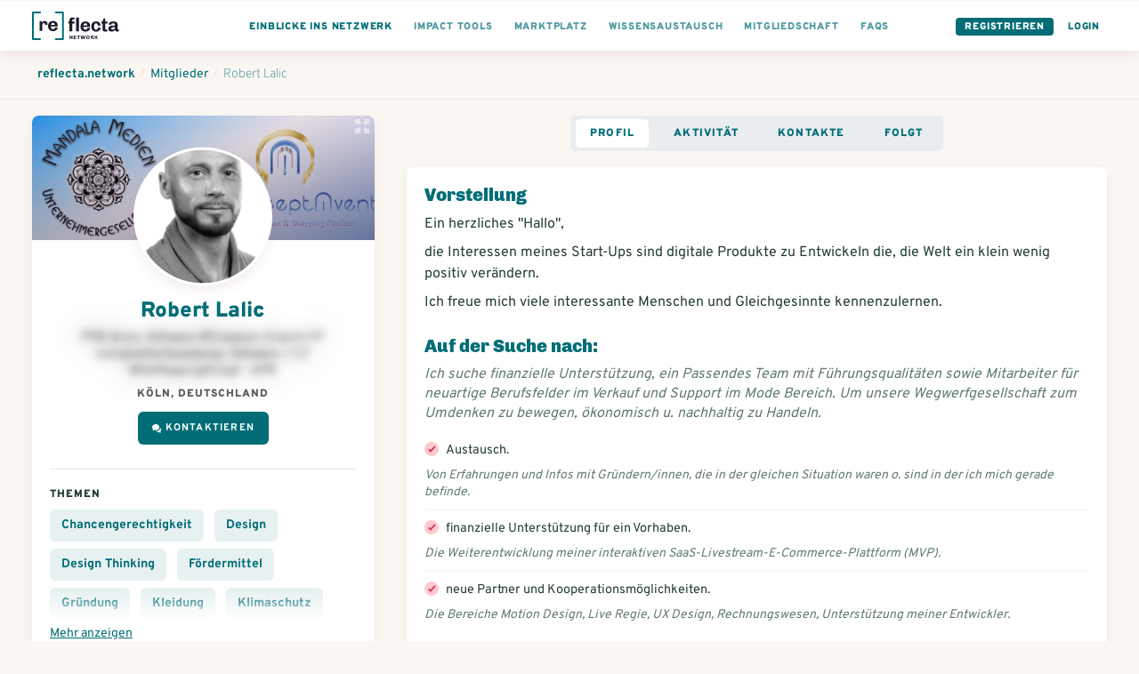

--- FILE ---
content_type: text/html; charset=utf-8
request_url: https://www.reflecta.network/changemaker/robert-lalic
body_size: 14504
content:
<!DOCTYPE html>
<html lang="de">
    <head>
        <meta charset='utf-8'>
        <meta name="viewport" content="width=device-width, initial-scale=1">
        <meta name="mobile-web-app-capable" content="yes">
        <meta name="csrf-param" content="authenticity_token" />
<meta name="csrf-token" content="reKvSoTiAoN4zxr6E7Z1VufqLSBuNmQTmBHD9PC14f6cO2wO8AY8gLexCNaoKmVNF1zoQAggZ9NMHii+6dhPOw==" />
        <!-- chrome feature to open it fullscreen -->
<meta name="mobile-web-app-capable" content="yes">

<meta name="google-site-verification" content="UEF1puY074uAQgKZAVwTIhNt1LfDuOr3rEeO7axWyZ8" />
<meta name="msvalidate.01" content="BD5688EA413A0DF0F44E81F3B953768E" />

<meta name="app-version" content="1.1.11-290-gbf05be379
" />
<link rel="sitemap" type="application/xml" title="Sitemap" href="https://www.reflecta.network/sitemap.xml" />


<link id="favicon" rel="shortcut icon" type="image/png" href="/favicon.ico" />
<link class="dynamicFav" rel="icon" sizes="144x144" href="/apple-icon-144x144.png">
<link class="dynamicFav" rel="icon" sizes="120x120" href="/apple-icon-120x120.png">
<link class="dynamicFav" rel="icon" sizes="114x114" href="/apple-icon-114x114.png">
<link class="dynamicFav" rel="icon" sizes="72x72" href="/apple-icon-72x72.png">
<link class="dynamicFav" rel="icon" sizes="76x76" href="/apple-icon-76x76.png">
<link class="dynamicFav" rel="icon" sizes="60x60" href="/apple-icon-60x60.png">
<link class="dynamicFav" rel="icon" sizes="57x57" href="/apple-icon-57x57.png">
<link class="dynamicFav" rel="icon" sizes="96x96" href="/favicon-96x96.png">
<link class="dynamicFav" rel="icon" sizes="192x912" href="/android-icon-192x192.png">
<link class="dynamicFav" rel="icon" sizes="180x180" href="/apple-icon-180x180.png">
<link class="dynamicFav" rel="icon" sizes="152x152" href="/apple-icon-152x152.png">
<link class="dynamicFav" rel="apple-touch-icon" sizes="180x180" href="/apple-touch-icon.png">
<link class="dynamicFav" rel="icon" type="image/png" sizes="32x32" href="/favicon-32x32.png">
<link class="dynamicFav" rel="icon" type="image/png" sizes="16x16" href="/favicon-16x16.png">
<link class="dynamicFav" rel="manifest" href="/site.webmanifest">
<meta name="msapplication-TileColor" content="#da532c">
<meta name="theme-color" content="#ffffff">

        <meta name="action-cable-url" content="wss://www.reflecta.network/cable" />
        <script type="application/ld+json">

    {
      "@context": "http://schema.org",
      "@type": "ProfilePage",
      "name": "Robert Lalic",
      "description": "Ein herzliches &quot;Hallo&quot;,die Interessen meines Start-Ups sind digitale Produkte zu Entwickeln die, die Welt ein klein wenig positiv verändern. Ich freue mich viele interessante Menschen und Gleichgesinnte kennenzulernen.",
      "primaryImageOfPage": "https://www.reflecta.network/system/avatars/attachments/000/011/345/large/ceo.png?1669731205&amp;cache=1669731205",
      "image": "https://www.reflecta.network/system/avatars/attachments/000/011/345/large/ceo.png?1669731205&amp;cache=1669731205",
      "url": "https://www.reflecta.network/changemaker/robert-lalic",
      "author": {
        "@type": "Person",
        "name": "Robert Lalic"
      }
    }

</script>
        <script>
  I18n = { current: "de"}
  I18n['global.eg_tags'] = 'z.B. Gründung, Unternehmensrecht…';
  I18n['global.eg_skills'] = 'z.B. Marketing, Akquise…';
</script>
        <title>Robert Lalic @ reflecta.network</title><meta name="description" content="Ein herzliches 'Hallo',die Interessen meines Start-Ups sind digitale Produkte zu Entwickeln die, die Welt ein klein wenig positiv verändern. Ich..."><meta name="robots" content="index, follow"><meta name="image" content="https://www.reflecta.network/system/avatars/attachments/000/011/345/large/ceo.png?1669731205&cache=1669731205"><meta property="og:logo" content="https://www.reflecta.network/reflecta-logo.png" /><meta property="og:title" content="Robert Lalic @ reflecta.network" /><meta property="og:type" content="website" /><meta property="og:url" content="https://www.reflecta.network/changemaker/robert-lalic" /><meta property="og:image" content="https://www.reflecta.network/system/avatars/attachments/000/011/345/large/ceo.png?1669731205&cache=1669731205" /><meta property="og:description" content="Ein herzliches 'Hallo',die Interessen meines Start-Ups sind digitale Produkte zu Entwickeln die, die Welt ein klein wenig positiv verändern. Ich..." /><meta property="og:site_name" content="reflecta.network" /><link rel="canonical" href="https://www.reflecta.network/changemaker/robert-lalic">
        <script> var customPath = '/public_assets';</script>
        <link rel="stylesheet" media="all" href="https://www.reflecta.network/assets/application-835f44a6e74cc77c7d914b8bc8da523906c3f00b1cfc9857c7ea599584ad778c.css" />
        <link rel="preconnect" href="https://fonts.gstatic.com">
        <link href="https://fonts.googleapis.com/css2?family=Chivo:wght@400;900&family=Overpass:wght@300;400;700;900&display=swap" rel="stylesheet">
        <meta name="country" content="Vereinigte Staaten">
          <script>window.is_crawler = true;</script>
    </head>
    <body class='newDashboard     '  >
        <div id="request-notifications" class='notificationRequest' style="display: none">
  <h4>Aktiviere Push-Benachrichtigungen</h4>
  <p>Aktiviere Push-Benachrichtigungen, um keine Benachrichtigungen und Kontatkanfragen zu verpassen.</p>
  <div class='buttonGroup'>
    <a id="request-notifications-button" class="button button--primary" href="#">Einstellungen</a>
    <a id="cancel-notifications-button" class="button button--secondary" href="#">Schließen</a>
  </div>
</div>

        <div class='form-alert-wrapper'>
</div>
        <div class='form-alert-wrapper-confetti'></div>
        
          

  <header class='pageHeader'>
    <div class='pageHeader__firstRow '>
      <div class='container container--full'>
        <div class='pageHeader__menu pageHeader__menu__first'>
          <a href='https://www.reflecta.network/' class='pageHeader__logo' tabindex="-1">
            <svg width="195px" height="64px" viewBox="0 0 195 64" version="1.1" xmlns="http://www.w3.org/2000/svg" xmlns:xlink="http://www.w3.org/1999/xlink">
                <g id="Logo" stroke="none" stroke-width="1" fill="none" fill-rule="evenodd">
                    <g id="Logos-Bold" transform="translate(-344.000000, -218.000000)" fill-rule="nonzero">
                        <g id="reflecta-logo-network" transform="translate(344.000000, 218.000000)">
                            <path d="M23.03,43.5999966 L23.03,30.0119966 C23.03,28.8366633 23.2951667,27.8548299 23.8255,27.0664966 C24.3558333,26.2781633 25.1226667,25.8839966 26.126,25.8839966 C27.1866667,25.8839966 27.9606667,26.2064966 28.448,26.8514966 C28.9353333,27.4964966 29.179,28.2633299 29.179,29.1519966 L29.179,29.1519966 L29.179,30.1409966 L34.425,30.1409966 C34.4536667,29.9689966 34.4895,29.6679966 34.5325,29.2379966 C34.5755,28.8079966 34.597,28.3779966 34.597,27.9479966 C34.597,25.9126633 34.0595,24.2786633 32.9845,23.0459966 C31.9095,21.8133299 30.383,21.1969966 28.405,21.1969966 C27.1723333,21.1969966 26.1045,21.4406633 25.2015,21.9279966 C24.2985,22.4153299 23.6105,22.9456633 23.1375,23.5189966 C22.6645,24.0923299 22.3706667,24.5366633 22.256,24.8519966 L22.256,24.8519966 L21.482,21.6269966 L16.838,21.6269966 L16.838,43.5999966 L23.03,43.5999966 Z M47.3186295,44.0299966 C49.0959629,44.0299966 50.7371295,43.7218299 52.2421295,43.1054966 C53.7471295,42.4891633 54.9582962,41.5288299 55.8756295,40.2244966 C56.7929629,38.9201633 57.2516295,37.3076633 57.2516295,35.3869966 L57.2516295,35.3869966 L51.2316295,35.3869966 C51.2316295,36.8203299 50.8517962,37.9024966 50.0921295,38.6334966 C49.3324629,39.3644966 48.2932962,39.7299966 46.9746295,39.7299966 C45.5126295,39.7299966 44.3587962,39.2498299 43.5131295,38.2894966 C42.6674629,37.3291633 42.2446295,36.1323299 42.2446295,34.6989966 L42.2446295,34.6989966 L42.2446295,33.6669966 L57.2946295,33.6669966 L57.2946295,30.3989966 C57.2946295,28.5069966 56.8359629,26.8658299 55.9186295,25.4754966 C55.0012962,24.0851633 53.7829629,23.0244966 52.2636295,22.2934966 C50.7442962,21.5624966 49.0959629,21.1969966 47.3186295,21.1969966 L47.3186295,21.1969966 L46.6306295,21.1969966 C44.5952962,21.1969966 42.7677962,21.6269966 41.1481295,22.4869966 C39.5284629,23.3469966 38.2456295,24.5939966 37.2996295,26.2279966 C36.3536295,27.8619966 35.8806295,29.7826633 35.8806295,31.9899966 L35.8806295,31.9899966 L35.8806295,33.2369966 C35.8806295,35.4729966 36.3464629,37.4008299 37.2781295,39.0204966 C38.2097962,40.6401633 39.4926295,41.8799966 41.1266295,42.7399966 C42.7606295,43.5999966 44.5952962,44.0299966 46.6306295,44.0299966 L46.6306295,44.0299966 L47.3186295,44.0299966 Z M50.9306295,30.2269966 L42.2446295,30.2269966 C42.3592962,28.8509966 42.8107962,27.7186633 43.5991295,26.8299966 C44.3874629,25.9413299 45.4122962,25.4969966 46.6736295,25.4969966 C48.1642962,25.4969966 49.2464629,25.9198299 49.9201295,26.7654966 C50.5937962,27.6111633 50.9306295,28.7649966 50.9306295,30.2269966 L50.9306295,30.2269966 Z" id="re" fill="#1E1B2C"></path>
                            <path d="M89.933,44.5999966 L89.933,26.9269966 L95.05,26.9269966 L95.05,22.6269966 L89.933,22.6269966 L89.933,20.1329966 C89.933,19.1009966 90.1695,18.4129966 90.6425,18.0689966 C91.1155,17.7249966 91.696,17.5529966 92.384,17.5529966 C92.6993333,17.5529966 93.1293333,17.6031633 93.674,17.7034966 C94.2186667,17.8038299 94.6773333,17.9113299 95.05,18.0259966 L95.05,18.0259966 L95.05,14.1989966 C94.4766667,13.9409966 93.717,13.7259966 92.771,13.5539966 C91.825,13.3819966 90.9936667,13.2959966 90.277,13.2959966 C85.8623333,13.2959966 83.655,15.4459966 83.655,19.7459966 L83.655,19.7459966 L83.655,22.6269966 L81.075,22.6269966 L81.075,26.9269966 L83.655,26.9269966 L83.655,44.5999966 L89.933,44.5999966 Z M104.725,44.5999966 L104.725,13.6399966 L98.447,13.6399966 L98.447,44.5999966 L104.725,44.5999966 Z M119.89763,45.0299966 C121.674963,45.0299966 123.31613,44.7218299 124.82113,44.1054966 C126.32613,43.4891633 127.537296,42.5288299 128.45463,41.2244966 C129.371963,39.9201633 129.83063,38.3076633 129.83063,36.3869966 L129.83063,36.3869966 L123.81063,36.3869966 C123.81063,37.8203299 123.430796,38.9024966 122.67113,39.6334966 C121.911463,40.3644966 120.872296,40.7299966 119.55363,40.7299966 C118.09163,40.7299966 116.937796,40.2498299 116.09213,39.2894966 C115.246463,38.3291633 114.82363,37.1323299 114.82363,35.6989966 L114.82363,35.6989966 L114.82363,34.6669966 L129.87363,34.6669966 L129.87363,31.3989966 C129.87363,29.5069966 129.414963,27.8658299 128.49763,26.4754966 C127.580296,25.0851633 126.361963,24.0244966 124.84263,23.2934966 C123.323296,22.5624966 121.674963,22.1969966 119.89763,22.1969966 L119.89763,22.1969966 L119.20963,22.1969966 C117.174296,22.1969966 115.346796,22.6269966 113.72713,23.4869966 C112.107463,24.3469966 110.82463,25.5939966 109.87863,27.2279966 C108.93263,28.8619966 108.45963,30.7826633 108.45963,32.9899966 L108.45963,32.9899966 L108.45963,34.2369966 C108.45963,36.4729966 108.925463,38.4008299 109.85713,40.0204966 C110.788796,41.6401633 112.07163,42.8799966 113.70563,43.7399966 C115.33963,44.5999966 117.174296,45.0299966 119.20963,45.0299966 L119.20963,45.0299966 L119.89763,45.0299966 Z M123.50963,31.2269966 L114.82363,31.2269966 C114.938296,29.8509966 115.389796,28.7186633 116.17813,27.8299966 C116.966463,26.9413299 117.991296,26.4969966 119.25263,26.4969966 C120.743296,26.4969966 121.825463,26.9198299 122.49913,27.7654966 C123.172796,28.6111633 123.50963,29.7649966 123.50963,31.2269966 L123.50963,31.2269966 Z M143.756259,45.0299966 C145.476259,45.0299966 147.052926,44.7003299 148.486259,44.0409966 C149.919592,43.3816633 151.073426,42.3639966 151.947759,40.9879966 C152.822092,39.6119966 153.259259,37.9063299 153.259259,35.8709966 L153.259259,35.8709966 L147.325259,35.8709966 C147.325259,37.4763299 146.945426,38.6874966 146.185759,39.5044966 C145.426092,40.3214966 144.386926,40.7299966 143.068259,40.7299966 C141.806926,40.7299966 140.803592,40.2498299 140.058259,39.2894966 C139.312926,38.3291633 138.940259,37.1323299 138.940259,35.6989966 L138.940259,35.6989966 L138.940259,31.8719966 C138.940259,30.3239966 139.312926,29.0411633 140.058259,28.0234966 C140.803592,27.0058299 141.821259,26.4969966 143.111259,26.4969966 C144.401259,26.4969966 145.375926,26.9413299 146.035259,27.8299966 C146.694592,28.7186633 147.024259,29.9083299 147.024259,31.3989966 L147.024259,31.3989966 L153.259259,31.3989966 C153.259259,29.5069966 152.822092,27.8658299 151.947759,26.4754966 C151.073426,25.0851633 149.912426,24.0244966 148.464759,23.2934966 C147.017092,22.5624966 145.447592,22.1969966 143.756259,22.1969966 L143.756259,22.1969966 L143.068259,22.1969966 C141.032926,22.1969966 139.226926,22.6269966 137.650259,23.4869966 C136.073592,24.3469966 134.833759,25.5868299 133.930759,27.2064966 C133.027759,28.8261633 132.576259,30.7539966 132.576259,32.9899966 L132.576259,32.9899966 L132.576259,34.2369966 C132.576259,37.6196633 133.522259,40.2641633 135.414259,42.1704966 C137.306259,44.0768299 139.857592,45.0299966 143.068259,45.0299966 L143.068259,45.0299966 L143.756259,45.0299966 Z M164.131889,45.0299966 C164.848555,45.0299966 165.672722,44.9511633 166.604389,44.7934966 C167.536055,44.6358299 168.288555,44.4423299 168.861889,44.2129966 L168.861889,44.2129966 L168.861889,40.1709966 C168.517889,40.3143299 168.073555,40.4433299 167.528889,40.5579966 C166.984222,40.6726633 166.539889,40.7299966 166.195889,40.7299966 C165.450555,40.7299966 164.855722,40.5293299 164.411389,40.1279966 C163.967055,39.7266633 163.744889,38.9526633 163.744889,37.8059966 L163.744889,37.8059966 L163.744889,26.9269966 L168.861889,26.9269966 L168.861889,22.6269966 L163.744889,22.6269966 L163.744889,15.6179966 L159.874889,15.6179966 L157.681889,22.6269966 L155.058889,22.6269966 L155.058889,26.9269966 L157.466889,26.9269966 L157.466889,38.8809966 C157.466889,41.0883299 158.025889,42.6649966 159.143889,43.6109966 C160.261889,44.5569966 161.924555,45.0299966 164.131889,45.0299966 Z M190.742518,45.0299966 C192.204518,45.0299966 193.465852,44.7289966 194.526518,44.1269966 L194.526518,44.1269966 L194.526518,40.2569966 C194.325852,40.3429966 194.053518,40.4433299 193.709518,40.5579966 C193.365518,40.6726633 193.050185,40.7299966 192.763518,40.7299966 C192.419518,40.7299966 192.125685,40.6009966 191.882018,40.3429966 C191.638352,40.0849966 191.516518,39.6979966 191.516518,39.1819966 L191.516518,39.1819966 L191.516518,29.0339966 C191.516518,26.9126633 190.713852,25.2428299 189.108518,24.0244966 C187.503185,22.8061633 185.152518,22.1969966 182.056518,22.1969966 L182.056518,22.1969966 L181.153518,22.1969966 C179.261518,22.1969966 177.584518,22.4693299 176.122518,23.0139966 C174.660518,23.5586633 173.521018,24.3183299 172.704018,25.2929966 C171.887018,26.2676633 171.478518,27.3713299 171.478518,28.6039966 C171.478518,28.7759966 171.507185,29.0339966 171.564518,29.3779966 L171.564518,29.3779966 L177.627518,29.3779966 L177.627518,29.0339966 C177.627518,28.6899966 177.778018,28.3173299 178.079018,27.9159966 C178.380018,27.5146633 178.817185,27.1778299 179.390518,26.9054966 C179.963852,26.6331633 180.651852,26.4969966 181.454518,26.4969966 C182.830518,26.4969966 183.826685,26.7979966 184.443018,27.3999966 C185.059352,28.0019966 185.367518,28.7903299 185.367518,29.7649966 L185.367518,29.7649966 L185.367518,31.2269966 C182.099518,31.2269966 179.433518,31.4133299 177.369518,31.7859966 C175.305518,32.1586633 173.693018,32.8824966 172.532018,33.9574966 C171.371018,35.0324966 170.790518,36.5876633 170.790518,38.6229966 C170.790518,41.1169966 171.492852,42.8083299 172.897518,43.6969966 C174.302185,44.5856633 176.093852,45.0299966 178.272518,45.0299966 C181.196518,45.0299966 183.661852,43.7973299 185.668518,41.3319966 C185.811852,42.5073299 186.299185,43.4174966 187.130518,44.0624966 C187.961852,44.7074966 189.165852,45.0299966 190.742518,45.0299966 Z M180.508518,40.7299966 C179.419185,40.7299966 178.609352,40.5364966 178.079018,40.1494966 C177.548685,39.7624966 177.283518,39.0959966 177.283518,38.1499966 C177.283518,36.9459966 177.950018,36.0788299 179.283018,35.5484966 C180.616018,35.0181633 182.644185,34.7529966 185.367518,34.7529966 L185.367518,34.7529966 L185.367518,35.9139966 C185.367518,36.8313299 185.116685,37.6626633 184.615018,38.4079966 C184.113352,39.1533299 183.489852,39.7266633 182.744518,40.1279966 C181.999185,40.5293299 181.253852,40.7299966 180.508518,40.7299966 Z" id="fecta" fill="#1E1B2C"></path>
                            <path d="M18,0 C19.1045695,0 20,0.8954305 20,2 C20,3.0543618 19.1841222,3.91816512 18.1492623,3.99451426 L18,4 L4,4 L4,60 L18,60 C19.0543618,60 19.9181651,60.8158778 19.9945143,61.8507377 L20,62 C20,63.0543618 19.1841222,63.9181651 18.1492623,63.9945143 L18,64 L2,64 C0.945638205,64 0.0818348781,63.1841222 0.00548573643,62.1492623 L0,62 L0,2 C0,0.945638205 0.815877791,0.0818348781 1.85073766,0.00548573643 L2,0 L18,0 Z" fill="#006D76"></path>
                            <path d="M69,0 C70.1045695,0 71,0.8954305 71,2 C71,3.0543618 70.1841222,3.91816512 69.1492623,3.99451426 L69,4 L55,4 L55,60 L69,60 C70.0543618,60 70.9181651,60.8158778 70.9945143,61.8507377 L71,62 C71,63.0543618 70.1841222,63.9181651 69.1492623,63.9945143 L69,64 L53,64 C51.9456382,64 51.0818349,63.1841222 51.0054857,62.1492623 L51,62 L51,2 C51,0.945638205 51.8158778,0.0818348781 52.8507377,0.00548573643 L53,0 L69,0 Z" fill="#006D76" transform="translate(61.000000, 32.000000) scale(-1, 1) translate(-61.000000, -32.000000) "></path>
                            <path d="M85.556,62 L85.556,57.176 L85.604,57.14 C85.628,57.18 85.665,57.2415 85.715,57.3245 L85.8323333,57.5191667 L85.8323333,57.5191667 L85.904,57.638 C86.056,57.89 86.176,58.08 86.264,58.208 L86.264,58.208 L88.844,62 L90.416,62 L90.416,53.768 L88.724,53.768 L88.724,58.604 L88.688,58.64 C88.616,58.536 88.516,58.372 88.388,58.148 L88.388,58.148 L88.028,57.584 L85.436,53.768 L83.864,53.768 L83.864,62 L85.556,62 Z M98.988,62 L98.784,60.524 L94.98,60.524 L94.98,58.52 L98.496,58.52 L98.496,57.044 L94.98,57.044 L94.98,55.244 L98.748,55.244 L98.952,53.768 L93.156,53.768 L93.156,62 L98.988,62 Z M104.728,62 L104.728,55.256 L107.056,55.256 L107.056,53.768 L100.552,53.768 L100.552,55.256 L102.892,55.256 L102.892,62 L104.728,62 Z M112.592,62 L113.96,57.056 L114.032,57.056 L115.376,62 L117.404,62 L119.72,53.768 L117.968,53.768 L116.516,59.156 L116.456,59.156 L115.004,53.768 L113.144,53.768 L111.68,59.156 L111.62,59.156 L110.168,53.768 L108.236,53.768 L110.54,62 L112.592,62 Z M125.064,62.12 C125.744,62.12 126.362,61.976 126.918,61.688 C127.474,61.4 127.916,60.98 128.244,60.428 C128.572,59.876 128.736,59.224 128.736,58.472 L128.736,58.472 L128.736,57.296 C128.736,56.544 128.572,55.892 128.244,55.34 C127.916,54.788 127.474,54.368 126.918,54.08 C126.362,53.792 125.744,53.648 125.064,53.648 C124.384,53.648 123.766,53.792 123.21,54.08 C122.654,54.368 122.212,54.788 121.884,55.34 C121.556,55.892 121.392,56.544 121.392,57.296 L121.392,57.296 L121.392,58.472 C121.392,59.224 121.556,59.876 121.884,60.428 C122.212,60.98 122.654,61.4 123.21,61.688 C123.766,61.976 124.384,62.12 125.064,62.12 Z M125.064,60.644 C124.552,60.644 124.136,60.478 123.816,60.146 C123.496,59.814 123.336,59.344 123.336,58.736 L123.336,58.736 L123.336,57.032 C123.336,56.424 123.496,55.954 123.816,55.622 C124.136,55.29 124.552,55.124 125.064,55.124 C125.576,55.124 125.992,55.29 126.312,55.622 C126.632,55.954 126.792,56.424 126.792,57.032 L126.792,57.032 L126.792,58.736 C126.792,59.344 126.632,59.814 126.312,60.146 C125.992,60.478 125.576,60.644 125.064,60.644 Z M137.056,62.084 C137.48,62.084 137.824,62.032 138.088,61.928 L138.088,61.928 L138.088,61.52 C137.68,61.392 137.476,60.888 137.476,60.008 C137.476,59.392 137.344,58.9 137.08,58.532 C136.816,58.164 136.508,57.924 136.156,57.812 L136.156,57.812 L136.156,57.752 C136.428,57.704 136.678,57.58 136.906,57.38 C137.134,57.18 137.312,56.94 137.44,56.66 C137.568,56.38 137.632,56.096 137.632,55.808 C137.632,55.088 137.366,54.568 136.834,54.248 C136.302,53.928 135.644,53.768 134.86,53.768 L134.86,53.768 L131.176,53.768 L131.176,62 L133,62 L133,58.592 L134.392,58.592 C134.888,58.592 135.226,58.784 135.406,59.168 C135.586,59.552 135.676,60.088 135.676,60.776 C135.676,61.248 135.804,61.584 136.06,61.784 C136.316,61.984 136.648,62.084 137.056,62.084 Z M134.8,57.14 L133,57.14 L133,55.244 L134.8,55.244 C135.08,55.244 135.31,55.33 135.49,55.502 C135.67,55.674 135.76,55.892 135.76,56.156 L135.76,56.156 L135.76,56.24 C135.76,56.488 135.666,56.7 135.478,56.876 C135.29,57.052 135.064,57.14 134.8,57.14 L134.8,57.14 Z M141.968,62 L141.968,59.852 L143.036,58.664 L144.992,62 L147.092,62 L145.412,59.204 C145.308,59.028 144.916,58.372 144.236,57.236 L144.236,57.236 L147.008,53.768 L144.932,53.768 L141.968,57.536 L141.968,53.768 L140.156,53.768 L140.156,62 L141.968,62 Z" id="NETWORK" fill="#1E1B2C"></path>
                        </g>
                    </g>
                </g>
            </svg>
          </a>
        </div>

        <div class='pageHeader__menu'>
          <div class='pageHeader__menu__link buttonDropdown pageHeader__menu__link--visibleTablet'>
            <a class="active" href="#">
              <div class='pageHeader__menu__link__text'>Einblicke ins Netzwerk</div>
</a>            <ul class='buttonDropdown__content'>
              <li>
                <a class="active" href="https://www.reflecta.network/suche?type%5B%5D=User">
                  Mitglieder
</a>              </li>
              <li>
                <a class="" href="https://www.reflecta.network/suche?type%5B%5D=Startup">
                  Impact Startups
</a>              </li>
              <li>
                <a class="" href="https://www.reflecta.network/suche?type%5B%5D=Organisation">
                  Organisationen
</a>              </li>
              <li>
                <a class="" href="https://www.reflecta.network/events">
                  Veranstaltungen / Termine
</a>              </li>
              <li>
                <a target="_blank" href="https://foerdermittelkompass.reflecta.org/s/network">
                  Fördermittel finden
</a>              </li>
              <li>
                <a class="" href="https://www.reflecta.network/suche?type%5B%5D=Group">
                  Communities
</a>              </li>
              <li>
                <a class="" href="https://www.reflecta.network/suche?type%5B%5D=Campaign">
                  Kampagnen / Aktionen
</a>              </li>
              <li>
                <a class="" href="https://www.reflecta.network/suche?type%5B%5D=PostAnnouncement">
                  Ankündigungen
</a>              </li>
              <li>
                <a class="" href="https://www.reflecta.network/mitmachen-und-unterstuetzen">
                  Mitwirken und unterstützen
</a>              </li>
              <li>
                <a class="" href="https://www.reflecta.network/startups-finanzieren">
                  Startups finanzieren
</a>              </li>
              <li>
                <a target="_blank" href="https://www.reflecta.org/artikel-interviews">
                  Artikel & Interviews
</a>              </li>
            </ul>
          </div>
          
          <div class='pageHeader__menu__link pageHeader__menu__link--visibleTablet'>
            <a href="https://www.reflecta.network/die-impact-tools">
              <div class='pageHeader__menu__link__text'>Impact Tools</div>
</a>          </div>
          <div class='pageHeader__menu__link pageHeader__menu__link--visibleTablet'>
            <a href="https://www.reflecta.network/marktplatz">
              <div class='pageHeader__menu__link__text'>Marktplatz</div>
</a>          </div>
          <div class='pageHeader__menu__link pageHeader__menu__link--visibleTablet'>
            <a href="https://www.reflecta.network/suche?type=PostQuestion">
              <div class='pageHeader__menu__link__text'>Wissensaustausch</div>
</a>          </div>
          <div class='pageHeader__menu__link pageHeader__menu__link--visibleTablet'>
            <a href="https://www.reflecta.network/changemaker/membership">
              <div class='pageHeader__menu__link__text'>Mitgliedschaft</div>
</a>          </div>
          <div class='pageHeader__menu__link pageHeader__menu__link--visibleTablet'>
            <a href="https://www.reflecta.network/faqs">
              <div class='pageHeader__menu__link__text'>FAQs</div>
</a>          </div>
        </div>

        <div class='pageHeader__menu pageHeader__menu__last'>
          <div class='pageHeader__menu__link pageHeader__menu__link--button'><a href="https://www.reflecta.network/users/sign_up">Registrieren</a></div>
          <div class='pageHeader__menu__link pageHeader__menu__link--single pageHeader__menu__link--highlighted'><a href="https://www.reflecta.network/users/sign_in">Login</a></div>
        </div>
      </div>
    </div>
  </header>

          <div class='spacer'></div>
          <div class='spacer--small'></div>
        <main>
          <div class='breadcrumbs'>
  <div class='container container--full'>
    <ol class='breadcrumbs__links' vocab="https://schema.org/" typeof="BreadcrumbList">
      <li property="itemListElement" typeof="ListItem">
        <a property="item" typeof="WebPage" href="https://www.reflecta.network/dashboard"><span property="name">reflecta.network</span></a>
        <meta property="position" content="1">
      </li>
        <li class="breadcrumbs__divider">/</li>
        <li property="itemListElement" typeof="ListItem">
          <a property="item" typeof="WebPage" href="https://www.reflecta.network/changemaker"><span property="name">Mitglieder</span></a>
          <meta property="position" content="2">
        </li>
        <li class="breadcrumbs__divider">/</li>
        <li property="itemListElement" typeof="ListItem">
          <a property="item" typeof="WebPage" href="https://www.reflecta.network/changemaker/robert-lalic"><span property="name">Robert Lalic</span></a>
          <meta property="position" content="3">
        </li>
    </ol>
  </div>
</div>

<section class="">
  <div class='container container--wide'>
    <div class='grid--3cols'>
      <div class='grid--3cols__1col'>
        <div class='userProfile'>
  <div class='userProfile__header' style="background-image: url(https://www.reflecta.network/system/header_images/attachments/000/011/305/medium/Mandala_Medien___NCE.jpg?1628686641&amp;cache=1628686660)">
    <a target="_blank" class="userProfile__header__enlarge" title="Bild im neuen Tab öffnen" href="https://www.reflecta.network/system/header_images/attachments/000/011/305/large/Mandala_Medien___NCE.jpg?1628686641&amp;cache=1628686660"><img width="16" height="16" src="https://www.reflecta.network/assets/icons/icon-enlarge-0f5c72da6ec5f16c2e6ed763c2d6ea951f7c3e679fc4c05c531cc75ff1d440f2.svg" /></a>

    
  <div class='profileImage  profileImage--medium   profileImage--rounded      ' title='Robert Lalic' >
    

      <img src='https://www.reflecta.network/system/avatars/attachments/000/011/345/thumb/ceo.png?1669731205&amp;cache=1669731205' alt='Robert Lalic' loading='lazy' />


  </div>


  </div>

  <div class='userProfile__content'>
    <div class='textCenter'>
      

    </div>
    <h1 class='userProfile__name'>Robert Lalic </h1>
    <div class='userProfile__meta'>
        <span class="text--shaded">PRB &amp;nzc; Sbhaqre  @Znaqnyn Zrqvra HT (unsghatforfpueäaxg), Sbhaqre / CZ  @AhPbaprcgRiragf - APR</span>
        <div class='spacer--smaller'></div>
      <div class='smallBold'>Köln, Deutschland</div>
    </div>
    <div class='userProfile__action'>
        <div class='buttonGroup'>
      <a class="ajax-popup-link button button--primary button--iconFlex" rel="nofollow" href="https://www.reflecta.network/friendships/new?friend_id=7637"><img height="10px" style="margin-right: 5px" src="https://www.reflecta.network/assets/icons/ic-chat-white-29238e0f8548e9ef988703d58428eeb57281ff926b683d4bfd47e5c21bea68cd.svg" /> Kontaktieren</a>

    
  </div>

    </div>
    <a class="js-group-info-collapse" href="#">Mehr anzeigen</a>
    <div class="js-group-info">
      <hr/>
        <div class='relative'>
          <h3 class='h5'>Themen</h3>

          <div class='collapsableContent'>
              <div class='globalGoal globalGoal--noImage globalGoal--active'>
      <a title="Suche nach...Chancengerechtigkeit" href="https://www.reflecta.network/thema/chancengerechtigkeit">Chancengerechtigkeit</a>
  </div>
  <div class='globalGoal globalGoal--noImage globalGoal--active'>
      <a title="Suche nach...Design" href="https://www.reflecta.network/thema/design">Design</a>
  </div>
  <div class='globalGoal globalGoal--noImage globalGoal--active'>
      <a title="Suche nach...Design Thinking" href="https://www.reflecta.network/thema/design-thinking">Design Thinking</a>
  </div>
  <div class='globalGoal globalGoal--noImage globalGoal--active'>
      <a title="Suche nach...Fördermittel" href="https://www.reflecta.network/thema/foerdermittel-2303807e-dab2-49d9-9c97-f3f2ac8bae12">Fördermittel</a>
  </div>
  <div class='globalGoal globalGoal--noImage globalGoal--active'>
      <a title="Suche nach...Gründung" href="https://www.reflecta.network/thema/gruendung">Gründung</a>
  </div>
  <div class='globalGoal globalGoal--noImage globalGoal--active'>
      <a title="Suche nach...Kleidung" href="https://www.reflecta.network/thema/kleidung">Kleidung</a>
  </div>
  <div class='globalGoal globalGoal--noImage globalGoal--active'>
      <a title="Suche nach...Klimaschutz" href="https://www.reflecta.network/thema/klimaschutz">Klimaschutz</a>
  </div>
  <div class='globalGoal globalGoal--noImage globalGoal--active'>
      <a title="Suche nach...Kunst" href="https://www.reflecta.network/thema/kunst">Kunst</a>
  </div>
  <div class='globalGoal globalGoal--noImage globalGoal--active'>
      <a title="Suche nach...Müllfrei" href="https://www.reflecta.network/thema/muellfrei">Müllfrei</a>
  </div>
  <div class='globalGoal globalGoal--noImage globalGoal--active'>
      <a title="Suche nach...Nachhaltigkeit" href="https://www.reflecta.network/thema/nachhaltigkeit">Nachhaltigkeit</a>
  </div>
  <div class='globalGoal globalGoal--noImage globalGoal--active'>
      <a title="Suche nach...Regionalität" href="https://www.reflecta.network/thema/regionalitaet">Regionalität</a>
  </div>
  <div class='globalGoal globalGoal--noImage globalGoal--active'>
      <a title="Suche nach...Reisen" href="https://www.reflecta.network/thema/reisen">Reisen</a>
  </div>
  <div class='globalGoal globalGoal--noImage globalGoal--active'>
      <a title="Suche nach...Sinn" href="https://www.reflecta.network/thema/sinn">Sinn</a>
  </div>
  <div class='globalGoal globalGoal--noImage globalGoal--active'>
      <a title="Suche nach...Startup" href="https://www.reflecta.network/thema/startup">Startup</a>
  </div>
  <div class='globalGoal globalGoal--noImage globalGoal--active'>
      <a title="Suche nach...Tierwohl" href="https://www.reflecta.network/thema/tierwohl">Tierwohl</a>
  </div>
  <div class='globalGoal globalGoal--noImage globalGoal--active'>
      <a title="Suche nach...Umweltschutz" href="https://www.reflecta.network/thema/umweltschutz">Umweltschutz</a>
  </div>
  <div class='globalGoal globalGoal--noImage globalGoal--active'>
      <a title="Suche nach...Web-Entwicklung" href="https://www.reflecta.network/thema/web-entwicklung">Web-Entwicklung</a>
  </div>
  <div class='globalGoal globalGoal--noImage globalGoal--active'>
      <a title="Suche nach...Wirtschaft der Zukunft" href="https://www.reflecta.network/thema/wirtschaft-der-zukunft">Wirtschaft der Zukunft</a>
  </div>
  <div class='globalGoal globalGoal--noImage globalGoal--active'>
      <a title="Suche nach...Zukunftsfähige Gesellschaft" href="https://www.reflecta.network/thema/zukunftsfaehige-gesellschaft">Zukunftsfähige Gesellschaft</a>
  </div>

              <div class='collapsableContent__overlay'>
                <a class="collapsableContent__showMore js-collaps-content" data-interact="show_more" href="#">Mehr anzeigen</a>
              </div>
          </div>
        </div>

        <hr/>
        <div class='relative'>
          <h3 class='h5'>Skills</h3>
          <div class='collapsableContent'>
              <div class='globalGoal globalGoal--noImage globalGoal--active'><a title="Suche nach...Agile Methoden" href="https://www.reflecta.network/suche?q=Agile+Methoden">Agile Methoden</a></div>
  <div class='globalGoal globalGoal--noImage globalGoal--active'><a title="Suche nach...Führungskompetenz" href="https://www.reflecta.network/suche?q=F%C3%BChrungskompetenz">Führungskompetenz</a></div>
  <div class='globalGoal globalGoal--noImage globalGoal--active'><a title="Suche nach...Ganzheitliches Denken" href="https://www.reflecta.network/suche?q=Ganzheitliches+Denken">Ganzheitliches Denken</a></div>
  <div class='globalGoal globalGoal--noImage globalGoal--active'><a title="Suche nach...Grafikdesign" href="https://www.reflecta.network/suche?q=Grafikdesign">Grafikdesign</a></div>
  <div class='globalGoal globalGoal--noImage globalGoal--active'><a title="Suche nach...Handwerk" href="https://www.reflecta.network/suche?q=Handwerk">Handwerk</a></div>
  <div class='globalGoal globalGoal--noImage globalGoal--active'><a title="Suche nach...Konfliktlösungsfähigkeit" href="https://www.reflecta.network/suche?q=Konfliktl%C3%B6sungsf%C3%A4higkeit">Konfliktlösungsfähigkeit</a></div>
  <div class='globalGoal globalGoal--noImage globalGoal--active'><a title="Suche nach...Kooperationen" href="https://www.reflecta.network/suche?q=Kooperationen">Kooperationen</a></div>
  <div class='globalGoal globalGoal--noImage globalGoal--active'><a title="Suche nach...Logisches Denken" href="https://www.reflecta.network/suche?q=Logisches+Denken">Logisches Denken</a></div>
  <div class='globalGoal globalGoal--noImage globalGoal--active'><a title="Suche nach...Lösungsorientiert" href="https://www.reflecta.network/suche?q=L%C3%B6sungsorientiert">Lösungsorientiert</a></div>
  <div class='globalGoal globalGoal--noImage globalGoal--active'><a title="Suche nach...Medien- und Filmproduktion" href="https://www.reflecta.network/suche?q=Medien-+und+Filmproduktion">Medien- und Filmproduktion</a></div>
  <div class='globalGoal globalGoal--noImage globalGoal--active'><a title="Suche nach...Online Marketing" href="https://www.reflecta.network/suche?q=Online+Marketing">Online Marketing</a></div>
  <div class='globalGoal globalGoal--noImage globalGoal--active'><a title="Suche nach...Organisationsentwicklung" href="https://www.reflecta.network/suche?q=Organisationsentwicklung">Organisationsentwicklung</a></div>
  <div class='globalGoal globalGoal--noImage globalGoal--active'><a title="Suche nach...Organisationsfähigkeit" href="https://www.reflecta.network/suche?q=Organisationsf%C3%A4higkeit">Organisationsfähigkeit</a></div>
  <div class='globalGoal globalGoal--noImage globalGoal--active'><a title="Suche nach...Projektmanagement" href="https://www.reflecta.network/suche?q=Projektmanagement">Projektmanagement</a></div>
  <div class='globalGoal globalGoal--noImage globalGoal--active'><a title="Suche nach...Recht &amp; Steuern" href="https://www.reflecta.network/suche?q=Recht+%26+Steuern">Recht &amp; Steuern</a></div>
  <div class='globalGoal globalGoal--noImage globalGoal--active'><a title="Suche nach...Responsible Leadership" href="https://www.reflecta.network/suche?q=Responsible+Leadership">Responsible Leadership</a></div>
  <div class='globalGoal globalGoal--noImage globalGoal--active'><a title="Suche nach...Social Media Marketing" href="https://www.reflecta.network/suche?q=Social+Media+Marketing">Social Media Marketing</a></div>
  <div class='globalGoal globalGoal--noImage globalGoal--active'><a title="Suche nach...Umweltbewusstsein" href="https://www.reflecta.network/suche?q=Umweltbewusstsein">Umweltbewusstsein</a></div>
  <div class='globalGoal globalGoal--noImage globalGoal--active'><a title="Suche nach...Veranstaltungsmanagement" href="https://www.reflecta.network/suche?q=Veranstaltungsmanagement">Veranstaltungsmanagement</a></div>
  <div class='globalGoal globalGoal--noImage globalGoal--active'><a title="Suche nach...Visualisierungs- und Präsentationstechniken" href="https://www.reflecta.network/suche?q=Visualisierungs-+und+Pr%C3%A4sentationstechniken">Visualisierungs- und Präsentationstechniken</a></div>

              <div class='collapsableContent__overlay'>
                <a class="collapsableContent__showMore js-collaps-content" data-interact="show_more" href="#">Mehr anzeigen</a>
              </div>
          </div>
        </div>

        <hr/>
        <div class='relative'>
          <h3 class='h5'>Sprachen</h3>
            <div class="globalGoal globalGoal--noImage globalGoal--active"><span>Deutsch</span></div>
  <div class="globalGoal globalGoal--noImage globalGoal--active"><span>English</span></div>
  <div class="globalGoal globalGoal--noImage globalGoal--active"><span>Polski</span></div>

        </div>

        <hr/>
        <div class='relative'>
          <h3 class='h5'>Ausbildung / Abschluss</h3>
          <p><span class="text--shaded">oz zrqvraorehsr / Zrqvrasnpujveg Qvtvgny (VUX) / Onpurybe</span></p>
        </div>

        <hr/>
        <div class='relative'>
          <h3 class='h5'>Vergangene Tätigkeiten</h3>
          <p><span class="text--shaded">Cebwrxgyrvgre / Betnavfngvba haq Fgehxghevrehat  @Fvtbyb TzoU, Sbegovyqhat / Zrqvrasnpujveg Qvtvgny  @VUX Xöya, Fpuüyre / Zrqvratrfgnygre Qvtvgny &amp;nzc; Cevag  @VUX Xöya, Serrynapre / FRB Fravbe Znantre  @qvi. Hagrearuzra, FRZ, FRB Znantre / Qvtvgny Znexrgrre  @Gehfgzrqvnargjbexf Ntrapl Pbybtar, Snpuneorvgre / Xhafgfgbsssbeztrore Gurezbcynfg, Rynfgbzre FCT  @Yrbcbyq Xbfgny TzoU &amp;nzc; Pb. XT</span></p>
        </div>
        <hr/>
        <a target="_blank" class="button button--primary" style="display: none;" href="https://mandala-medien.de/">Website →</a><br/>
    </div>
  </div>
</div>





        

      </div>

      <div class='grid--3cols__2cols'>

        <div class='pilledTabs__wrapper'>
          <nav class='pilledTabs'>
            <span class='pilledTabs__item pilledTabs__item--active'>
              <a href="https://www.reflecta.network/changemaker/robert-lalic?tab=profile">Profil</a>
            </span>
            <span class='pilledTabs__item '>
              <a href="https://www.reflecta.network/changemaker/robert-lalic?tab=activity">Aktivität</a>
            </span>
            <span class='pilledTabs__item '>
              <a href="https://www.reflecta.network/changemaker/robert-lalic?tab=contacts">Kontakte</a>
            </span>
            <span class='pilledTabs__item '>
              <a href="https://www.reflecta.network/changemaker/robert-lalic?tab=likes">Folgt</a>
            </span>
          </nav>
        </div>

          
<div class='background--grey container--spacing--bottom'>

  <h3>Vorstellung</h3>
    <div class='wysywig-content'>
      <p>Ein herzliches "Hallo",</p><p>die Interessen meines Start-Ups sind digitale Produkte zu Entwickeln die, die Welt ein klein wenig positiv verändern. </p><p>Ich freue mich viele interessante Menschen und Gleichgesinnte kennenzulernen.</p>
    </div>
  
  <div class='spacer--small'></div>

    <div class='relative'>

      <h3>Auf der Suche nach:</h3>
        <div class='matching__searchText'>
          <p>Ich suche finanzielle Unterstützung, ein Passendes Team mit Führungsqualitäten sowie Mitarbeiter für neuartige Berufsfelder im Verkauf und Support im Mode Bereich. Um unsere Wegwerfgesellschaft zum Umdenken zu bewegen, ökonomisch u. nachhaltig zu Handeln.</p>
        </div>
        <ul class='matching__search'>
            <li>
              <div>
                <svg xmlns="http://www.w3.org/2000/svg" width="16" height="16" viewBox="0 0 16 16">
                  <g fill="none" fill-rule="evenodd">
                      <g>
                          <g>
                              <path fill="#FFC9D2" fill-rule="nonzero" d="M8 0C3.6 0 0 3.6 0 8s3.6 8 8 8 8-3.6 8-8-3.6-8-8-8z" transform="translate(-433 -463) translate(433 463)"/>
                              <path stroke="#D04261" stroke-linecap="round" stroke-linejoin="round" stroke-width="2" d="M5.292 8.875L6.928 10.542 11.292 5.542" transform="translate(-433 -463) translate(433 463)"/>
                          </g>
                      </g>
                  </g>
              </svg>
                Austausch.
              </div>
                <div class='matching__searchText'>
                  <p>Von Erfahrungen und Infos mit Gründern/innen, die in der gleichen Situation waren o. sind in der ich mich gerade befinde. </p>
                </div>
            </li>
            <li>
              <div>
                <svg xmlns="http://www.w3.org/2000/svg" width="16" height="16" viewBox="0 0 16 16">
                  <g fill="none" fill-rule="evenodd">
                      <g>
                          <g>
                              <path fill="#FFC9D2" fill-rule="nonzero" d="M8 0C3.6 0 0 3.6 0 8s3.6 8 8 8 8-3.6 8-8-3.6-8-8-8z" transform="translate(-433 -463) translate(433 463)"/>
                              <path stroke="#D04261" stroke-linecap="round" stroke-linejoin="round" stroke-width="2" d="M5.292 8.875L6.928 10.542 11.292 5.542" transform="translate(-433 -463) translate(433 463)"/>
                          </g>
                      </g>
                  </g>
              </svg>
                finanzielle Unterstützung für ein Vorhaben.
              </div>
                <div class='matching__searchText'>
                  <p>Die Weiterentwicklung meiner interaktiven SaaS-Livestream-E-Commerce-Plattform (MVP).</p>
                </div>
            </li>
            <li>
              <div>
                <svg xmlns="http://www.w3.org/2000/svg" width="16" height="16" viewBox="0 0 16 16">
                  <g fill="none" fill-rule="evenodd">
                      <g>
                          <g>
                              <path fill="#FFC9D2" fill-rule="nonzero" d="M8 0C3.6 0 0 3.6 0 8s3.6 8 8 8 8-3.6 8-8-3.6-8-8-8z" transform="translate(-433 -463) translate(433 463)"/>
                              <path stroke="#D04261" stroke-linecap="round" stroke-linejoin="round" stroke-width="2" d="M5.292 8.875L6.928 10.542 11.292 5.542" transform="translate(-433 -463) translate(433 463)"/>
                          </g>
                      </g>
                  </g>
              </svg>
                neue Partner und Kooperationsmöglichkeiten.
              </div>
                <div class='matching__searchText'>
                  <p>Die Bereiche Motion Design, Live Regie, UX Design, Rechnungswesen, Unterstützung meiner Entwickler.</p>
                </div>
            </li>
        </ul>
        <div class='spacer--small'></div>
    </div>


    <h3>Bietet:</h3>
    <ul class='matching__search'>
        <li>
          <div>
            <svg xmlns="http://www.w3.org/2000/svg" width="16" height="16" viewBox="0 0 16 16">
                <g fill="none" fill-rule="evenodd">
                    <g>
                        <g>
                            <path fill="#FFC9D2" fill-rule="nonzero" d="M8 0C3.6 0 0 3.6 0 8s3.6 8 8 8 8-3.6 8-8-3.6-8-8-8z" transform="translate(-433 -463) translate(433 463)"/>
                            <path stroke="#D04261" stroke-linecap="round" stroke-linejoin="round" stroke-width="2" d="M5.292 8.875L6.928 10.542 11.292 5.542" transform="translate(-433 -463) translate(433 463)"/>
                        </g>
                    </g>
                </g>
            </svg>
            Mentoring
          </div>
            <div class='matching__searchText'>
              <p>- SEM, SEO für deine Website (On-/Off-Page)+ Analytics<br></p><p>- Social Media Marketing &amp; Optimierung</p><p>- Projekt Management</p><p>- Medienrecht</p><p>- Mediengestaltung Digital &amp; Print</p><p>- Ausbilder für Medienberufe</p>
            </div>
        </li>
    </ul>
    <div class='spacer--small'></div>

</div>

  <div class='form-success'>
    <h4>Nur für registrierte Nutzer:innen.</h4>
    <p>Erstelle einen Account, um alle Informationen über Robert Lalic zu sehen.</p>
  </div>
  <div class='background--grey container--spacing--bottom'>
    <h3>Werde jetzt Mitglied</h3>
    <p>Vernetze dich mit Changemakern und Startups auf reflecta.network.</p>
    <a class="button button--primary" href="https://www.reflecta.network/users/sign_up">Registrieren</a>
    <a class="button button--secondary" href="https://www.reflecta.network/users/sign_in">Anmelden</a>
  </div>

      </div>
    </div>
  </div>
</section>


        </main>
          <footer>
  <div class='footer--new'>
    <div class='container container--wide'>
      <div class='grid--3cols'>
        <div class='grid--3cols__1col'>
          <div class='footer__title'>Mehr Info</div>
          <div class='footer__links'>
            <a href="https://www.reflecta.network/">Startseite</a>
            <a href="https://www.reflecta.network/die-impact-tools">Impact Tools</a>
            <a href="https://foerdermittelkompass.reflecta.org/s/network">Fördermittelkompass</a>
            <a href="https://www.reflecta.org/das-reflecta-network">Über reflecta.network</a>
            <a href="https://www.reflecta.network/faqs">FAQs</a>
            <a href="https://www.reflecta.org/funktionen-services">Funktionen &amp; Services</a>
            <a href="https://www.reflecta.org/partner">Unsere Partner</a>
            <a href="https://www.reflecta.org/fördern">Unterstütze Reflecta</a>
            <a href="https://www.reflecta.org/jobs">Jobs</a>
            <a href="https://www.reflecta.org/artikel-interviews">Artikel &amp; Interviews</a>
          </div>
        </div>
        <div class='grid--3cols__1col'>
          <div class='footer__title'>Entdecken</div>
          <div class='footer__links'>
            <a href="https://www.reflecta.network/suche?type%5B%5D=User">Mitglieder</a>
            <a href="https://www.reflecta.network/suche?type%5B%5D=Startup">Impact Startups</a>
            <a href="https://www.reflecta.network/suche?type%5B%5D=Organisation">Organisationen</a>
            <a href="https://www.reflecta.network/events">Veranstaltungen / Termine</a>
            <a href="https://www.reflecta.network/suche?type%5B%5D=Group">Communities beitreten</a>
            <a href="https://www.reflecta.network/suche?type%5B%5D=Campaign">Kampagnen / Aktionen</a>
            <a href="https://www.reflecta.network/suche?type%5B%5D=PostQuestion">Wissensaustausch</a>
            <a href="https://www.reflecta.network/topics">Themen</a>
            <a href="https://www.reflecta.network/mitmachen-und-unterstuetzen">Mitwirken und unterstützen</a>
            <a href="https://www.reflecta.network/startups-finanzieren">Startups finanzieren</a>
            <a href="https://www.reflecta.org/für-wen">Matching</a>
          </div>
        </div>
        <div class='grid--3cols__1col'>
          
          <div class="footerSocial">
            <span class="footerSocial__text">Folge uns auf:</span>
            <a href="https://www.linkedin.com/company/reflecta-network/" title="reflecta linkedin" class="footerSocial__icon">
              <svg xmlns="http://www.w3.org/2000/svg" width="24" height="24" fill="currentColor" class="bi bi-linkedin" viewBox="0 0 16 16">
                <path d="M0 1.146C0 .513.526 0 1.175 0h13.65C15.474 0 16 .513 16 1.146v13.708c0 .633-.526 1.146-1.175 1.146H1.175C.526 16 0 15.487 0 14.854V1.146zm4.943 12.248V6.169H2.542v7.225h2.401zm-1.2-8.212c.837 0 1.358-.554 1.358-1.248-.015-.709-.52-1.248-1.342-1.248-.822 0-1.359.54-1.359 1.248 0 .694.521 1.248 1.327 1.248h.016zm4.908 8.212V9.359c0-.216.016-.432.08-.586.173-.431.568-.878 1.232-.878.869 0 1.216.662 1.216 1.634v3.865h2.401V9.25c0-2.22-1.184-3.252-2.764-3.252-1.274 0-1.845.7-2.165 1.193v.025h-.016a5.54 5.54 0 0 1 .016-.025V6.169h-2.4c.03.678 0 7.225 0 7.225h2.4z"></path>
              </svg>
            </a>
            <a href="https://www.instagram.com/reflecta_rethink_your_world/" title="reflecta instagram" class="footerSocial__icon">
              <svg xmlns="http://www.w3.org/2000/svg" width="24" height="24" fill="currentColor" class="bi bi-instagram" viewBox="0 0 16 16">
                <path d="M8 0C5.829 0 5.556.01 4.703.048 3.85.088 3.269.222 2.76.42a3.917 3.917 0 0 0-1.417.923A3.927 3.927 0 0 0 .42 2.76C.222 3.268.087 3.85.048 4.7.01 5.555 0 5.827 0 8.001c0 2.172.01 2.444.048 3.297.04.852.174 1.433.372 1.942.205.526.478.972.923 1.417.444.445.89.719 1.416.923.51.198 1.09.333 1.942.372C5.555 15.99 5.827 16 8 16s2.444-.01 3.298-.048c.851-.04 1.434-.174 1.943-.372a3.916 3.916 0 0 0 1.416-.923c.445-.445.718-.891.923-1.417.197-.509.332-1.09.372-1.942C15.99 10.445 16 10.173 16 8s-.01-2.445-.048-3.299c-.04-.851-.175-1.433-.372-1.941a3.926 3.926 0 0 0-.923-1.417A3.911 3.911 0 0 0 13.24.42c-.51-.198-1.092-.333-1.943-.372C10.443.01 10.172 0 7.998 0h.003zm-.717 1.442h.718c2.136 0 2.389.007 3.232.046.78.035 1.204.166 1.486.275.373.145.64.319.92.599.28.28.453.546.598.92.11.281.24.705.275 1.485.039.843.047 1.096.047 3.231s-.008 2.389-.047 3.232c-.035.78-.166 1.203-.275 1.485a2.47 2.47 0 0 1-.599.919c-.28.28-.546.453-.92.598-.28.11-.704.24-1.485.276-.843.038-1.096.047-3.232.047s-2.39-.009-3.233-.047c-.78-.036-1.203-.166-1.485-.276a2.478 2.478 0 0 1-.92-.598 2.48 2.48 0 0 1-.6-.92c-.109-.281-.24-.705-.275-1.485-.038-.843-.046-1.096-.046-3.233 0-2.136.008-2.388.046-3.231.036-.78.166-1.204.276-1.486.145-.373.319-.64.599-.92.28-.28.546-.453.92-.598.282-.11.705-.24 1.485-.276.738-.034 1.024-.044 2.515-.045v.002zm4.988 1.328a.96.96 0 1 0 0 1.92.96.96 0 0 0 0-1.92zm-4.27 1.122a4.109 4.109 0 1 0 0 8.217 4.109 4.109 0 0 0 0-8.217zm0 1.441a2.667 2.667 0 1 1 0 5.334 2.667 2.667 0 0 1 0-5.334z"></path>
              </svg>
            </a>
          </div>

          <div class='background--grey'>
            <p class='textPrimary'>Erfahre mehr über unsere Vision, die Organisation und wie alles begann!</p>
            <a href="https://www.reflecta.org/">
              <h3>
                <span class='underline'>
                  reflecta.org
                </span>
                <svg xmlns="http://www.w3.org/2000/svg" width="16" height="12" viewBox="0 0 12 9">
                  <g fill="none" fill-rule="evenodd" stroke-linecap="round" stroke-linejoin="round">
                    <g stroke="#D04261" stroke-width="2">
                      <g>
                        <path d="M9.583 3.333L.417 3.333M6.25 0L9.583 3.333 6.25 6.667" transform="translate(-1103 -309) translate(1104 310)"></path>
                      </g>
                    </g>
                  </g>
                </svg>
              </h3>
            </a>
          </div>

          <div class='footerLegal'>
            <a href="https://www.reflecta.network/unsere-netiquette">Netiquette</a>
            <a href="https://www.reflecta.network/impressum">Impressum</a>
            <a href="https://www.reflecta.network/datenschutz">Datenschutz</a>
            <a href="https://www.reflecta.network/agbs">Nutzungsbedingungen</a>
          </div>

          

        </div>
      </div>
    </div>
  </div>
</footer>
        <!-- Root element of PhotoSwipe. Must have class pswp. -->
<div class="pswp" tabindex="-1" role="dialog" aria-hidden="true">

    <!-- Background of PhotoSwipe. 
         It's a separate element as animating opacity is faster than rgba(). -->
    <div class="pswp__bg"></div>

    <!-- Slides wrapper with overflow:hidden. -->
    <div class="pswp__scroll-wrap">

        <!-- Container that holds slides. 
            PhotoSwipe keeps only 3 of them in the DOM to save memory.
            Don't modify these 3 pswp__item elements, data is added later on. -->
        <div class="pswp__container">
            <div class="pswp__item"></div>
            <div class="pswp__item"></div>
            <div class="pswp__item"></div>
        </div>

        <!-- Default (PhotoSwipeUI_Default) interface on top of sliding area. Can be changed. -->
        <div class="pswp__ui pswp__ui--hidden">

            <div class="pswp__top-bar">

                <!--  Controls are self-explanatory. Order can be changed. -->

                <div class="pswp__counter"></div>

                <button class="pswp__button pswp__button--close" title="Schließen (ESC)"></button>

                <button class="pswp__button pswp__button--share" title="Share"></button>

                <button class="pswp__button pswp__button--fs" title="Toggle fullscreen"></button>

                <button class="pswp__button pswp__button--zoom" title="Zoom in/out"></button>

                <!-- Preloader demo https://codepen.io/dimsemenov/pen/yyBWoR -->
                <!-- element will get class pswp__preloader--active when preloader is running -->
                <div class="pswp__preloader">
                    <div class="pswp__preloader__icn">
                      <div class="pswp__preloader__cut">
                        <div class="pswp__preloader__donut"></div>
                      </div>
                    </div>
                </div>
            </div>

            <div class="pswp__share-modal pswp__share-modal--hidden pswp__single-tap">
                <div class="pswp__share-tooltip"></div> 
            </div>

            <button class="pswp__button pswp__button--arrow--left" title="Previous (arrow left)">
            </button>

            <button class="pswp__button pswp__button--arrow--right" title="Next (arrow right)">
            </button>

            <div class="pswp__caption">
                <div class="pswp__caption__center"></div>
            </div>

        </div>

    </div>

</div>
        
        <!-- Plain template from https://github.com/zauberware/acceptcookies -->
<div class='mfp-bg cookies-js' style="display: none;"></div>
<div id='js_cookieNotice' class='cookieNotice'>
    <div class='cookieNotice__container'>
        <p>
          Wir benutzen Cookies, um dir die bestmögliche Erfahrung mit der Plattform zu bieten.
          <a href='https://www.reflecta.network/datenschutz'>Mehr Informationen</a> 
        </p>
        <div class='cookieNotice__buttons'>
            <a id='js_cookieNotice_accept_essentials' href='#'>Nur essentielle Cookies akzeptieren</a>
            <a id='js_cookieNotice_accept' href='#' class='button button--primary'>Ich akzeptiere</a>
        </div>
    </div>
</div>
        
        <link rel="stylesheet" media="all" href="https://www.reflecta.network/assets/application_font-f742c123899a0a9c795ebe15df759beb0c7dbb7a45a1a8a17c300c2995242c26.css" async="async" />
        <script src="https://www.reflecta.network/assets/application-ffb13610c01872becb337b720f58c278f93f71432d3599cefc6e827b3ab1b964.js"></script>
        
        
         
        
    <script>(function(){function c(){var b=a.contentDocument||a.contentWindow.document;if(b){var d=b.createElement('script');d.innerHTML="window.__CF$cv$params={r:'9c6bf32a7b48f54b',t:'MTc2OTg5MTI0Nw=='};var a=document.createElement('script');a.src='/cdn-cgi/challenge-platform/scripts/jsd/main.js';document.getElementsByTagName('head')[0].appendChild(a);";b.getElementsByTagName('head')[0].appendChild(d)}}if(document.body){var a=document.createElement('iframe');a.height=1;a.width=1;a.style.position='absolute';a.style.top=0;a.style.left=0;a.style.border='none';a.style.visibility='hidden';document.body.appendChild(a);if('loading'!==document.readyState)c();else if(window.addEventListener)document.addEventListener('DOMContentLoaded',c);else{var e=document.onreadystatechange||function(){};document.onreadystatechange=function(b){e(b);'loading'!==document.readyState&&(document.onreadystatechange=e,c())}}}})();</script><script defer src="https://static.cloudflareinsights.com/beacon.min.js/vcd15cbe7772f49c399c6a5babf22c1241717689176015" integrity="sha512-ZpsOmlRQV6y907TI0dKBHq9Md29nnaEIPlkf84rnaERnq6zvWvPUqr2ft8M1aS28oN72PdrCzSjY4U6VaAw1EQ==" data-cf-beacon='{"version":"2024.11.0","token":"c7d668d4919b433588081c436b5b0d2d","server_timing":{"name":{"cfCacheStatus":true,"cfEdge":true,"cfExtPri":true,"cfL4":true,"cfOrigin":true,"cfSpeedBrain":true},"location_startswith":null}}' crossorigin="anonymous"></script>
</body>
</html>


--- FILE ---
content_type: image/svg+xml
request_url: https://www.reflecta.network/assets/icons/icon-enlarge-0f5c72da6ec5f16c2e6ed763c2d6ea951f7c3e679fc4c05c531cc75ff1d440f2.svg
body_size: -168
content:
<svg xmlns="http://www.w3.org/2000/svg" width="24" height="24" viewBox="0 0 24 24"><path fill="#ffffff" d="M6.426 10.668l-3.547-3.547-2.879 2.879v-10h10l-2.879 2.879 3.547 3.547-4.242 4.242zm11.148 2.664l3.547 3.547 2.879-2.879v10h-10l2.879-2.879-3.547-3.547 4.242-4.242zm-6.906 4.242l-3.547 3.547 2.879 2.879h-10v-10l2.879 2.879 3.547-3.547 4.242 4.242zm2.664-11.148l3.547-3.547-2.879-2.879h10v10l-2.879-2.879-3.547 3.547-4.242-4.242z"/></svg>